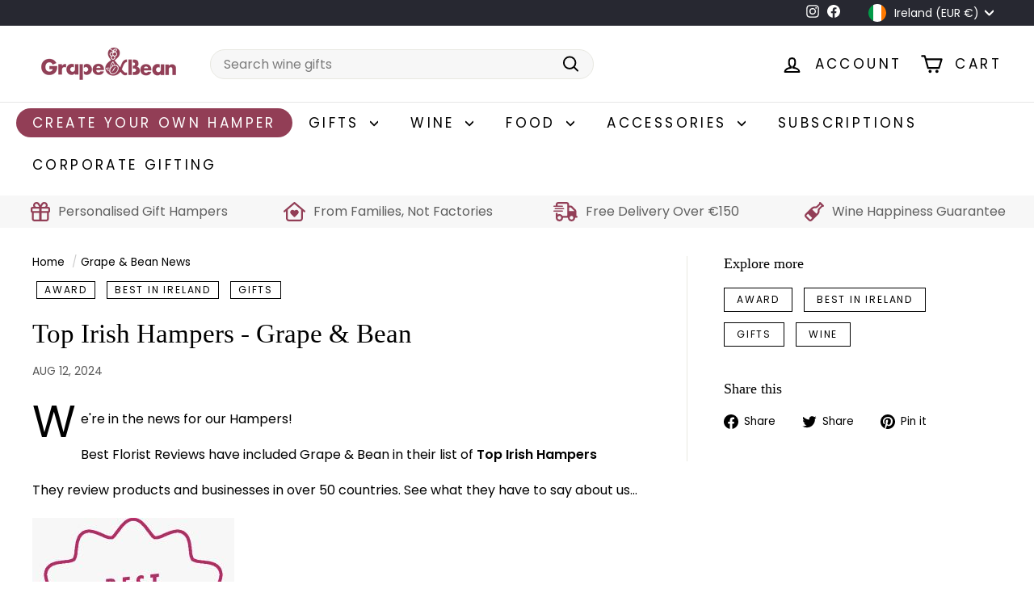

--- FILE ---
content_type: text/css
request_url: https://grapeandbean.ie/cdn/shop/t/61/assets/overrides.css?v=115550022011428010591761253786
body_size: -695
content:
.type-banner {
  flex: 1 0 100%;
}

.footer__title {
  font-weight: bold;
  font-size: var(--typeBaseSize);
}

.subscriptions__plus--option .subscription-form-option:nth-of-type(1) {
    display: none !important;
}

--- FILE ---
content_type: text/css
request_url: https://grapeandbean.ie/cdn/shop/t/61/assets/lgx-custom.css?v=116598067447206778071761253786
body_size: 1382
content:
#lgx-split-desc{padding-bottom:0}body.template-collection #lgx-dynamic-faqs,body.template-collection #faq-text-2{max-width:90ch}@media only screen and (max-width: 768px){body.template-product #lgx-dynamic-faqs,body.template-product #faq-text-2{max-width:none}}#faq-text-2{margin-top:2rem;margin-bottom:2rem;line-height:1.6}#lgx-dynamic-faqs .collapsible-content__inner{line-height:1.6}@media only screen and (max-width: 768px){#lgx-dynamic-faqs .collapsible-content__inner{padding:0 0 24px}}#lgx-dynamic-faqs h3{margin-bottom:0;padding-top:.5rem;padding-bottom:.5rem}html #MainContent:after{content:"";position:absolute;z-index:5;top:0;right:0;bottom:0;left:0;background-color:#000;opacity:0;visibility:hidden;transition:.2s}html.mobile-nav-open #MainContent:after{opacity:.4;visibility:visible}.lgx-menu-highlight-link{color:var(--lgx-menu-highlight-text-color)!important;background-color:var(--lgx-menu-highlight-color)!important;border-radius:99px;padding:calc(var(--siteNavItemPaddingTopBottom) / 2) var(--siteNavItemPadding)}.slide-nav__link.lgx-menu-highlight-link{margin-left:8px;width:calc(100% - 16px);padding-left:12px;padding-right:12px;margin-top:4px;margin-bottom:4px}.lgx-menu-badge{display:inline-block;padding:3px 8px;margin-left:5px;text-transform:uppercase;font-size:.8em;border-radius:3px;line-height:1;white-space:nowrap;font-weight:700;vertical-align:middle;width:fit-content;flex-grow:0!important;letter-spacing:.05em}.site-nav__link .lgx-menu-badge{position:relative;top:-2px}.slide-nav__link .lgx-menu-badge{font-size:.75em}.site-nav__link:hover .lgx-menu-badge,.slide-nav__link:hover .lgx-menu-badge,.lgx-menu-highlight-link:hover{background-color:var(--lgx-menu-highlight-color-hover)!important}.site-nav__item:hover .site-nav__link--underline.lgx-menu-highlight-link:after{display:none!important}.product-grid:not([data-view=list]) .grid-item__content{height:100%}.product-grid:not([data-view=list]) .grid-item__link,.product-grid:not([data-view=list]) .grid-item__meta{flex:1;display:flex;flex-direction:column}.grid-item__meta-secondary{margin-bottom:.75rem;display:flex;flex-direction:column;justify-content:flex-end}.shopify-product-reviews-badge:empty{display:none}.lgx-product-grid-cta{margin-top:auto}.lgx-product-grid-cta.disabled:hover{cursor:pointer}.product-grid[data-view=list] .lgx-product-grid-cta{display:none}.collection-hero__content:after{background:linear-gradient(0deg,#00000080 30%,#0000)}@media only screen and (min-width: 769px){.collection-hero__content:after{background:linear-gradient(0deg,#00000080 10%,#0000 75%)}}.lgx-quick-details-container{font-size:13px;color:#535353;line-height:1.4;grid-row-start:3;letter-spacing:-.2px;display:flex;flex-wrap:wrap;text-align:left;flex-direction:row;margin-top:8px;margin-bottom:8px}.lgx-quick-details-bullet{margin:0 4px}.lgx-country-badge{position:absolute;top:16px;left:16px;z-index:1}.lgx-country-badge img{width:28px;height:28px;position:static}.lgx-mix-6-price{background-color:#f8f8f8;padding:8px 12px;margin-top:8px;border-radius:4px;font-size:.9em;margin-bottom:4px;text-align:left;width:100%;align-self:flex-end}.product-grid[data-view=list] .lgx-mix-6-price{max-width:250px}.lgx-mix-6-price__title{margin:0 0 4px}.lgx-mix-6-price__details{margin:0;display:flex;justify-content:space-between;align-items:center}.lgx-mix-6-price__discounted-price{color:#8c4351;font-weight:700}.lgx-mix-6-price__savings{color:#15792c;font-size:.9em;font-weight:700}.lgx-mix-6-price__product-grid-container{display:grid;grid-template-columns:1fr 1fr;gap:8px}.lgx-exclusive-badge__text{display:flex;align-items:center;gap:4px;font-weight:700;color:#923e56;text-transform:uppercase;margin-bottom:4px;margin-top:6px;letter-spacing:.3px}.lgx-exclusive-badge__text img{width:24px;height:24px}.lgx-benefit-card{height:100%;align-self:stretch;display:flex;flex-direction:column}@media (min-width: 724px){.lgx-benefit-card{border:unset}}.lgx-benefit-card .lgx-benefit-card-wrapper{display:flex;justify-content:flex-start;flex-direction:row;height:100%;overflow:hidden;padding:12px}.lgx-benefit-card-wrapper a{width:100%}.lgx-benefit-card .lgx-benefit-card-inner{height:100%;width:100%;padding:18px 12px;display:flex;flex-direction:column;gap:.5rem;line-height:1.6;background:linear-gradient(135deg,var(--card-bg-color-1, #f2f2f2) 0%,var(--card-bg-color-2, #e6e6e6) 100%);color:var(--card-text-color, #000000);border-radius:12px;position:relative;overflow:hidden}.lgx-benefit-card .lgx-benefit-card-inner>*{z-index:1}.lgx-benefit-card image-element{position:absolute;top:0;right:0;bottom:0;left:0;z-index:0!important;object-fit:cover;pointer-events:none;mix-blend-mode:multiply;opacity:1}.lgx-benefit-card .lgx-benefit-card-inner .metafield-rich_text_field{font-size:13px}.lgx-benefit-card .lgx-benefit-card-inner .metafield-rich_text_field a{text-decoration:underline!important}.lgx-benefit-card .lgx-benefit-card-inner h4{color:var(--card-heading-color, #ffffff);margin:0;line-height:1.2;font-size:24px;letter-spacing:-.2px}.lgx-benefit-card .lgx-benefit-card-inner p{margin:1rem 0}.lgx-benefit-card .lgx-benefit-card-inner p:first-child{margin-top:0}.lgx-benefit-card .lgx-benefit-card-inner p:last-child{margin-bottom:0}.lgx-benefit-card .lgx-benefit-card-wrapper .lgx-benefit-card-image{width:100%;height:100%;object-fit:cover}.lgx-benefit-card .lgx-benefit-card-icon{display:flex;padding:0}.lgx-benefit-card .lgx-benefit-card-icon>img,.lgx-benefit-card .lgx-benefit-card-icon>svg{width:90px;height:auto;object-fit:contain;margin-bottom:20px}.product-grid:not([data-view=list]) .lgx-benefit-card .lgx-benefit-card-icon>img,.product-grid:not([data-view=list]) .lgx-benefit-card .lgx-benefit-card-icon>svg{margin-top:20px}@media screen and (min-width: 724px){.lgx-benefit-card .lgx-benefit-card-wrapper{padding:20px}.lgx-benefit-card .lgx-benefit-card-inner h4{font-size:30px}.lgx-benefit-card .lgx-benefit-card-inner .metafield-rich_text_field{font-size:16px}.lgx-benefit-card .lgx-benefit-card-inner{padding:24px 16px}}@media screen and (min-width: 1024px){.lgx-benefit-card .lgx-benefit-card-inner{padding:32px 24px;text-align:center;align-items:center;justify-content:center}.product-grid:not([data-view=list]) .lgx-benefit-card .lgx-benefit-card-icon>img,.product-grid:not([data-view=list]) .lgx-benefit-card .lgx-benefit-card-icon>svg{margin-top:-16px}}.lgx-benefit-card:has(.lgx-benefit-card-image){margin-left:auto;margin-right:auto}.grid-product__price--current{font-weight:700;color:#8c4351}.page-content--product .product__price{font-weight:700;color:#8c4351;font-size:1.5rem}.lgx-custom-product-blocks .lgx-country-badge{position:static}.lgx-custom-product-blocks{display:flex;flex-wrap:wrap;gap:12px;align-items:center;margin-bottom:-15px;margin-top:-15px}.lgx-custom-product-blocks .lgx-mix-6-price{flex-grow:1}.lgx-custom-product-blocks .lgx-exclusive-badge{width:100%;background:#923e56;padding:4px 12px;border-radius:99px}.lgx-custom-product-blocks .lgx-exclusive-badge__text{font-size:1.15em;gap:6px;color:#fff;justify-content:center;font-size:1em}.lgx-mix-6-price+.lgx-mix-6-price{margin-top:-8px}.lgx-custom-product-blocks .lgx-mix-6-price{font-size:1.1em}.lgx-custom-product-blocks .lgx-mix-6-price .lgx-mix-6-price__title{font-size:.95em}.lgx-custom-product-blocks.lgx-product-meta{justify-content:space-between;border-bottom:solid 1px #d4d4d4;padding-bottom:13px;flex-wrap:nowrap}#lgx-product-mix-6-wrapper .lgx-custom-product-blocks{display:grid;grid-template-columns:1fr 1fr}#lgx-product-mix-6-wrapper .lgx-custom-product-blocks .lgx-mix-6-price__savings{display:none}#lgx-product-mix-6-wrapper{container-name:mix-6-wrapper;container-type:inline-size}@container mix-6-wrapper (max-width: 350px){#lgx-product-mix-6-wrapper .lgx-custom-product-blocks{grid-template-columns:1fr}}.lgx-custom-badge{background:#f7f7f7;color:#423d3d;border-radius:99px;padding:4px 12px;border:solid 1px #e8e8e1;font-weight:700}.lgx-custom-product-badges{display:flex;flex-wrap:wrap;gap:10px}.lgx-custom-badge{background:#f7f7f7;color:#423d3d;border-radius:99px;padding:4px 10px;border:solid 1px #e8e8e1;font-weight:700;display:flex;gap:6px;align-items:center}.lgx-custom-badge svg,.lgx-custom-badge img{width:16px;height:16px}.lgx-custom-badge[class*=exclusive]{background:#8c424d;color:#fff}.lgx-custom-badge[class*=vegan]{background:#8ab93b;color:#fff}.lgx-custom-badge[class*=organic]{background:#4ab93b;color:#fff}.lgx-custom-badge[class*=gluten]{background:#e59c49;color:#fff}.lgx-custom-badge[class*=alcohol]{background:#3d89da;color:#fff}.lgx-bulk-add-divider{display:flex;align-items:center;margin:15px 0;color:#777}.lgx-bulk-add-divider__line{flex-grow:1;height:1px;background-color:#ccc}.lgx-bulk-add-divider__text{padding:0 10px;font-size:.9em;text-transform:uppercase}.lgx-bulk-add-buttons{display:grid;grid-template-columns:1fr 1fr;gap:10px}.lgx-bulk-add-button button{display:block;width:100%;border:1px solid #ccc;border-radius:8px;padding:0;background-color:#fff;cursor:pointer;text-align:center;overflow:hidden;font-family:inherit;transition:transform .1s ease-out}.lgx-bulk-add-button button:hover{transform:scale(1.02)}.lgx-bulk-add-button button[disabled]{opacity:.6;cursor:not-allowed}.lgx-bulk-add-button button[disabled]:hover{transform:none}.lgx-bulk-add-button__title{display:block;padding:10px 5px;background-color:#8c424d;color:#fff;font-weight:700;border-bottom:1px solid #ccc}.lgx-bulk-add-button__price{display:block;padding:12px 5px 5px;color:#000;font-weight:700;font-size:1.1em}.lgx-bulk-add-button__save{display:block;padding:0 5px 10px;color:#b22222;font-size:.9em;font-weight:700;text-transform:uppercase}.tool-tip__content .lgx-bulk-add-divider,.tool-tip__content .lgx-bulk-add-buttons{display:none!important}
/*# sourceMappingURL=/cdn/shop/t/61/assets/lgx-custom.css.map?v=116598067447206778071761253786 */


--- FILE ---
content_type: text/javascript
request_url: https://grapeandbean.ie/cdn/shop/t/61/assets/product-complementary.js?v=115010611336991946551761253786
body_size: -726
content:
import"@archetype-themes/scripts/config";import"@archetype-themes/scripts/modules/product-recommendations";
//# sourceMappingURL=/cdn/shop/t/61/assets/product-complementary.js.map?v=115010611336991946551761253786


--- FILE ---
content_type: text/javascript
request_url: https://grapeandbean.ie/cdn/shop/t/61/assets/section-main-collection.js?v=178808321021703902081761253786
body_size: -579
content:
import"@archetype-themes/scripts/config";import"@archetype-themes/scripts/modules/collection-template";import"@archetype-themes/scripts/helpers/sections";
//# sourceMappingURL=/cdn/shop/t/61/assets/section-main-collection.js.map?v=178808321021703902081761253786


--- FILE ---
content_type: text/javascript
request_url: https://grapeandbean.ie/cdn/shop/t/61/assets/section-promo-grid.js?v=111576400653284386401761253786
body_size: -734
content:
import"@archetype-themes/scripts/config";import"@archetype-themes/scripts/modules/video-section";
//# sourceMappingURL=/cdn/shop/t/61/assets/section-promo-grid.js.map?v=111576400653284386401761253786


--- FILE ---
content_type: text/javascript
request_url: https://grapeandbean.ie/cdn/shop/t/61/assets/init-observer.js?v=151712110650051136771761253786
body_size: -441
content:
import"@archetype-themes/scripts/config";theme.initWhenVisible=function(options){var threshold=options.threshold?options.threshold:0,observer=new IntersectionObserver(function(entries,observer2){entries.forEach(function(entry){entry.isIntersecting&&typeof options.callback=="function"&&(options.callback(),observer2.unobserve(entry.target))})},{rootMargin:"0px 0px "+threshold+"px 0px"});observer.observe(options.element)};
//# sourceMappingURL=/cdn/shop/t/61/assets/init-observer.js.map?v=151712110650051136771761253786


--- FILE ---
content_type: text/javascript
request_url: https://grapeandbean.ie/cdn/shop/t/61/assets/section-promo-grid.js?v=111576400653284386401761253786
body_size: -673
content:
import"@archetype-themes/scripts/config";import"@archetype-themes/scripts/modules/video-section";
//# sourceMappingURL=/cdn/shop/t/61/assets/section-promo-grid.js.map?v=111576400653284386401761253786


--- FILE ---
content_type: application/x-javascript
request_url: https://app.sealsubscriptions.com/shopify/public/status/shop/grape-and-bean.myshopify.com.js?1769024629
body_size: -157
content:
var sealsubscriptions_settings_updated='1747072697c';

--- FILE ---
content_type: text/javascript
request_url: https://grapeandbean.ie/cdn/shop/t/61/assets/section-slideshow-image.js?v=78404926763425096301761253786
body_size: -640
content:
import"@archetype-themes/scripts/config";import"@archetype-themes/scripts/modules/slideshow";
//# sourceMappingURL=/cdn/shop/t/61/assets/section-slideshow-image.js.map?v=78404926763425096301761253786


--- FILE ---
content_type: text/javascript
request_url: https://grapeandbean.ie/cdn/shop/t/61/assets/init-globals.js?v=7536868941939136231761253786
body_size: -518
content:
import"@archetype-themes/scripts/config";import"@archetype-themes/scripts/modules/collapsibles";import"@archetype-themes/scripts/modules/video-modal";import"@archetype-themes/scripts/modules/animation-observer";import"@archetype-themes/scripts/modules/page-transitions";import"@archetype-themes/scripts/helpers/rte";import"@archetype-themes/scripts/modules/tool-tip";import"@archetype-themes/scripts/modules/tool-tip-trigger";theme.initGlobals=function(){theme.collapsibles.init(),theme.videoModal(),theme.animationObserver(),theme.pageTransitions(),theme.rteInit()};
//# sourceMappingURL=/cdn/shop/t/61/assets/init-globals.js.map?v=7536868941939136231761253786


--- FILE ---
content_type: text/javascript
request_url: https://grapeandbean.ie/cdn/shop/t/61/assets/section-slideshow-split.js?v=78404926763425096301761253786
body_size: -689
content:
import"@archetype-themes/scripts/config";import"@archetype-themes/scripts/modules/slideshow";
//# sourceMappingURL=/cdn/shop/t/61/assets/section-slideshow-split.js.map?v=78404926763425096301761253786


--- FILE ---
content_type: text/javascript
request_url: https://grapeandbean.ie/cdn/shop/t/61/assets/section-product-recommendations.js?v=68463675784327451211761253786
body_size: -655
content:
import"@archetype-themes/scripts/modules/product-recommendations";
//# sourceMappingURL=/cdn/shop/t/61/assets/section-product-recommendations.js.map?v=68463675784327451211761253786


--- FILE ---
content_type: text/javascript
request_url: https://grapeandbean.ie/cdn/shop/t/61/assets/product-complementary.js?v=115010611336991946551761253786
body_size: -642
content:
import"@archetype-themes/scripts/config";import"@archetype-themes/scripts/modules/product-recommendations";
//# sourceMappingURL=/cdn/shop/t/61/assets/product-complementary.js.map?v=115010611336991946551761253786


--- FILE ---
content_type: application/x-javascript
request_url: https://app.sealsubscriptions.com/shopify/public/status/shop/grape-and-bean.myshopify.com.js?1769024636
body_size: -373
content:
var sealsubscriptions_settings_updated='1747072697c';

--- FILE ---
content_type: text/javascript
request_url: https://grapeandbean.ie/cdn/shop/t/61/assets/section-slideshow-split.js?v=78404926763425096301761253786
body_size: -594
content:
import"@archetype-themes/scripts/config";import"@archetype-themes/scripts/modules/slideshow";
//# sourceMappingURL=/cdn/shop/t/61/assets/section-slideshow-split.js.map?v=78404926763425096301761253786


--- FILE ---
content_type: text/javascript
request_url: https://grapeandbean.ie/cdn/shop/t/61/assets/section-main-product.js?v=48829736225712131391761253786
body_size: -640
content:
import"@archetype-themes/scripts/config";import"@archetype-themes/scripts/modules/product";
//# sourceMappingURL=/cdn/shop/t/61/assets/section-main-product.js.map?v=48829736225712131391761253786


--- FILE ---
content_type: text/javascript
request_url: https://grapeandbean.ie/cdn/shop/t/61/assets/section-main-product.js?v=48829736225712131391761253786
body_size: -627
content:
import"@archetype-themes/scripts/config";import"@archetype-themes/scripts/modules/product";
//# sourceMappingURL=/cdn/shop/t/61/assets/section-main-product.js.map?v=48829736225712131391761253786


--- FILE ---
content_type: text/javascript
request_url: https://grapeandbean.ie/cdn/shop/t/61/assets/section-slideshow.js?v=78404926763425096301761253786
body_size: -660
content:
import"@archetype-themes/scripts/config";import"@archetype-themes/scripts/modules/slideshow";
//# sourceMappingURL=/cdn/shop/t/61/assets/section-slideshow.js.map?v=78404926763425096301761253786


--- FILE ---
content_type: text/javascript
request_url: https://grapeandbean.ie/cdn/shop/t/61/assets/section-hero-video.js?v=138616389493027501011761253786
body_size: -643
content:
import"@archetype-themes/scripts/config";import"@archetype-themes/scripts/modules/video-section";
//# sourceMappingURL=/cdn/shop/t/61/assets/section-hero-video.js.map?v=138616389493027501011761253786


--- FILE ---
content_type: text/javascript
request_url: https://grapeandbean.ie/cdn/shop/t/61/assets/lgx-custom.js?v=90064652205360051761761253786
body_size: -482
content:
document.addEventListener("DOMContentLoaded",function(){const headerNav=document.getElementById("header-desktop-nav");if(!headerNav)return;function adjustHeaderPadding(){const originalPadding=headerNav.style.paddingBottom;headerNav.style.paddingBottom="0",headerNav.offsetHeight>64?headerNav.style.paddingBottom="12px":headerNav.style.paddingBottom="0"}adjustHeaderPadding(),window.addEventListener("resize",adjustHeaderPadding)});
//# sourceMappingURL=/cdn/shop/t/61/assets/lgx-custom.js.map?v=90064652205360051761761253786


--- FILE ---
content_type: text/javascript
request_url: https://grapeandbean.ie/cdn/shop/t/61/assets/section-featured-collection.js?v=70396313371272205741761253786
body_size: -619
content:
import"@archetype-themes/scripts/config";import"@archetype-themes/scripts/modules/collection-template";
//# sourceMappingURL=/cdn/shop/t/61/assets/section-featured-collection.js.map?v=70396313371272205741761253786


--- FILE ---
content_type: text/javascript
request_url: https://grapeandbean.ie/cdn/shop/t/61/assets/section-slideshow.js?v=78404926763425096301761253786
body_size: -708
content:
import"@archetype-themes/scripts/config";import"@archetype-themes/scripts/modules/slideshow";
//# sourceMappingURL=/cdn/shop/t/61/assets/section-slideshow.js.map?v=78404926763425096301761253786


--- FILE ---
content_type: text/javascript
request_url: https://grapeandbean.ie/cdn/shop/t/61/assets/section-product-recommendations.js?v=68463675784327451211761253786
body_size: -583
content:
import"@archetype-themes/scripts/modules/product-recommendations";
//# sourceMappingURL=/cdn/shop/t/61/assets/section-product-recommendations.js.map?v=68463675784327451211761253786


--- FILE ---
content_type: text/javascript
request_url: https://grapeandbean.ie/cdn/shop/t/61/assets/section-featured-collection.js?v=70396313371272205741761253786
body_size: -596
content:
import"@archetype-themes/scripts/config";import"@archetype-themes/scripts/modules/collection-template";
//# sourceMappingURL=/cdn/shop/t/61/assets/section-featured-collection.js.map?v=70396313371272205741761253786


--- FILE ---
content_type: text/javascript
request_url: https://grapeandbean.ie/cdn/shop/t/61/assets/section-slideshow-image.js?v=78404926763425096301761253786
body_size: -752
content:
import"@archetype-themes/scripts/config";import"@archetype-themes/scripts/modules/slideshow";
//# sourceMappingURL=/cdn/shop/t/61/assets/section-slideshow-image.js.map?v=78404926763425096301761253786


--- FILE ---
content_type: text/javascript
request_url: https://grapeandbean.ie/cdn/shop/t/61/assets/section-main-collection.js?v=178808321021703902081761253786
body_size: -557
content:
import"@archetype-themes/scripts/config";import"@archetype-themes/scripts/modules/collection-template";import"@archetype-themes/scripts/helpers/sections";
//# sourceMappingURL=/cdn/shop/t/61/assets/section-main-collection.js.map?v=178808321021703902081761253786


--- FILE ---
content_type: text/javascript
request_url: https://grapeandbean.ie/cdn/shop/t/61/assets/section-hero-video.js?v=138616389493027501011761253786
body_size: -642
content:
import"@archetype-themes/scripts/config";import"@archetype-themes/scripts/modules/video-section";
//# sourceMappingURL=/cdn/shop/t/61/assets/section-hero-video.js.map?v=138616389493027501011761253786
